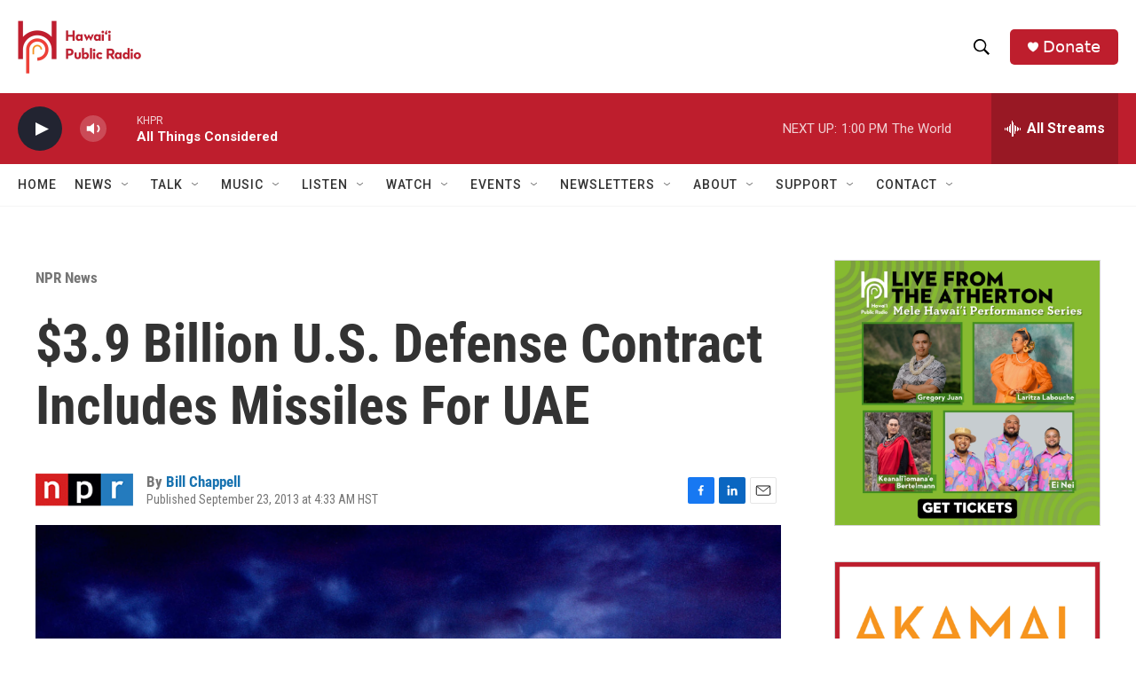

--- FILE ---
content_type: text/html; charset=utf-8
request_url: https://www.google.com/recaptcha/api2/aframe
body_size: 269
content:
<!DOCTYPE HTML><html><head><meta http-equiv="content-type" content="text/html; charset=UTF-8"></head><body><script nonce="pb5A3M-IK0I6DYMNeFG1XQ">/** Anti-fraud and anti-abuse applications only. See google.com/recaptcha */ try{var clients={'sodar':'https://pagead2.googlesyndication.com/pagead/sodar?'};window.addEventListener("message",function(a){try{if(a.source===window.parent){var b=JSON.parse(a.data);var c=clients[b['id']];if(c){var d=document.createElement('img');d.src=c+b['params']+'&rc='+(localStorage.getItem("rc::a")?sessionStorage.getItem("rc::b"):"");window.document.body.appendChild(d);sessionStorage.setItem("rc::e",parseInt(sessionStorage.getItem("rc::e")||0)+1);localStorage.setItem("rc::h",'1768947871653');}}}catch(b){}});window.parent.postMessage("_grecaptcha_ready", "*");}catch(b){}</script></body></html>